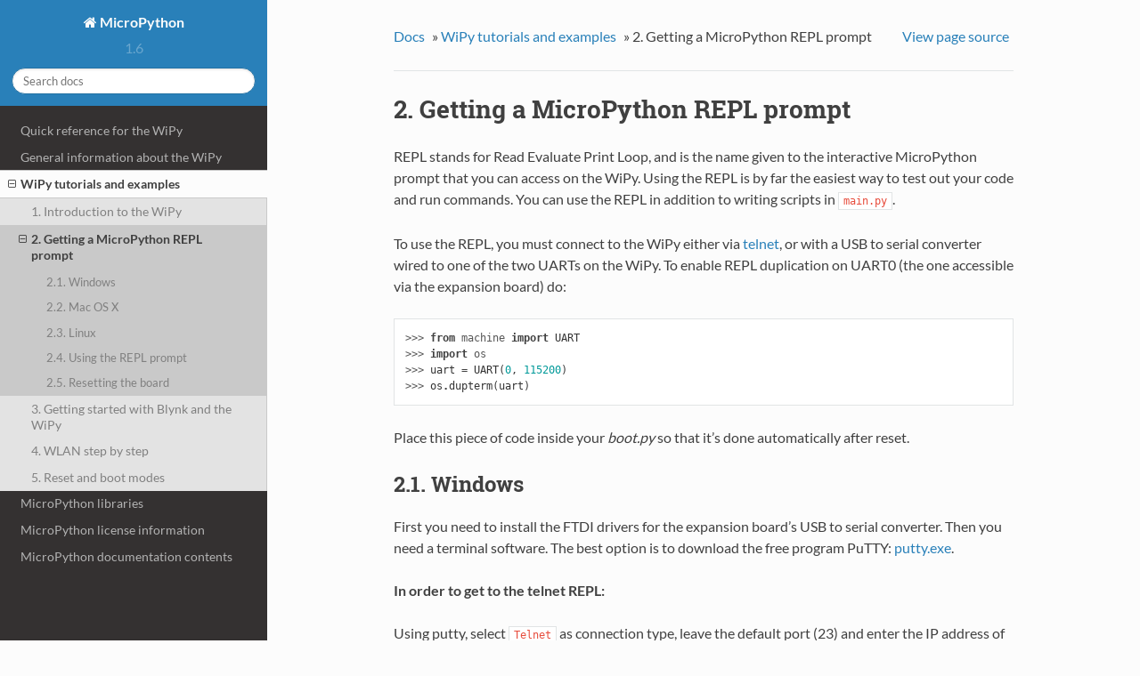

--- FILE ---
content_type: text/html
request_url: http://docs.micropython.org/en/v1.6/wipy/wipy/tutorial/repl.html
body_size: 4305
content:


<!DOCTYPE html>
<!--[if IE 8]><html class="no-js lt-ie9" lang="en" > <![endif]-->
<!--[if gt IE 8]><!--> <html class="no-js" lang="en" > <!--<![endif]-->
<head>
  <meta charset="utf-8">
  
  <meta name="viewport" content="width=device-width, initial-scale=1.0">
  
  <title>2. Getting a MicroPython REPL prompt &mdash; MicroPython 1.6 documentation</title>
  

  
  

  

  
  
    

  

  
  
    <link rel="stylesheet" href="../../_static/css/theme.css" type="text/css" />
  

  
    <link rel="stylesheet" href="../../_static/customstyle.css" type="text/css" />
  

  
    <link rel="top" title="MicroPython 1.6 documentation" href="../../index.html"/>
        <link rel="up" title="WiPy tutorials and examples" href="index.html"/>
        <link rel="next" title="3. Getting started with Blynk and the WiPy" href="blynk.html"/>
        <link rel="prev" title="1. Introduction to the WiPy" href="intro.html"/> 

  
  <script src="../../_static/js/modernizr.min.js"></script>

</head>

<body class="wy-body-for-nav" role="document">

  <div class="wy-grid-for-nav">

    
    <nav data-toggle="wy-nav-shift" class="wy-nav-side">
      <div class="wy-side-scroll">
        <div class="wy-side-nav-search">
          

          
            <a href="../../index.html" class="icon icon-home"> MicroPython
          

          
          </a>

          
            
            
              <div class="version">
                1.6
              </div>
            
          

          
<div role="search">
  <form id="rtd-search-form" class="wy-form" action="../../search.html" method="get">
    <input type="text" name="q" placeholder="Search docs" />
    <input type="hidden" name="check_keywords" value="yes" />
    <input type="hidden" name="area" value="default" />
  </form>
</div>

          
        </div>

        <div class="wy-menu wy-menu-vertical" data-spy="affix" role="navigation" aria-label="main navigation">
          
            
            
                <ul class="current">
<li class="toctree-l1"><a class="reference internal" href="../quickref.html">Quick reference for the WiPy</a></li>
<li class="toctree-l1"><a class="reference internal" href="../general.html">General information about the WiPy</a></li>
<li class="toctree-l1 current"><a class="reference internal" href="index.html">WiPy tutorials and examples</a><ul class="current">
<li class="toctree-l2"><a class="reference internal" href="intro.html">1. Introduction to the WiPy</a></li>
<li class="toctree-l2 current"><a class="current reference internal" href="">2. Getting a MicroPython REPL prompt</a><ul>
<li class="toctree-l3"><a class="reference internal" href="#windows">2.1. Windows</a></li>
<li class="toctree-l3"><a class="reference internal" href="#mac-os-x">2.2. Mac OS X</a></li>
<li class="toctree-l3"><a class="reference internal" href="#linux">2.3. Linux</a></li>
<li class="toctree-l3"><a class="reference internal" href="#using-the-repl-prompt">2.4. Using the REPL prompt</a></li>
<li class="toctree-l3"><a class="reference internal" href="#resetting-the-board">2.5. Resetting the board</a></li>
</ul>
</li>
<li class="toctree-l2"><a class="reference internal" href="blynk.html">3. Getting started with Blynk and the WiPy</a></li>
<li class="toctree-l2"><a class="reference internal" href="wlan.html">4. WLAN step by step</a></li>
<li class="toctree-l2"><a class="reference internal" href="reset.html">5. Reset and boot modes</a></li>
</ul>
</li>
<li class="toctree-l1"><a class="reference internal" href="../../library/index.html">MicroPython libraries</a></li>
<li class="toctree-l1"><a class="reference internal" href="../../license.html">MicroPython license information</a></li>
<li class="toctree-l1"><a class="reference internal" href="../../wipy_contents.html">MicroPython documentation contents</a></li>
</ul>

            
          
        </div>
      </div>
    </nav>

    <section data-toggle="wy-nav-shift" class="wy-nav-content-wrap">

      
      <nav class="wy-nav-top" role="navigation" aria-label="top navigation">
        <i data-toggle="wy-nav-top" class="fa fa-bars"></i>
        <a href="../../index.html">MicroPython</a>
      </nav>


      
      <div class="wy-nav-content">
        <div class="rst-content">
          





<div role="navigation" aria-label="breadcrumbs navigation">
  <ul class="wy-breadcrumbs">
    <li><a href="../../index.html">Docs</a> &raquo;</li>
      
          <li><a href="index.html">WiPy tutorials and examples</a> &raquo;</li>
      
    <li>2. Getting a MicroPython REPL prompt</li>
      <li class="wy-breadcrumbs-aside">
        
          
            <a href="../../_sources/wipy/tutorial/repl.txt" rel="nofollow"> View page source</a>
          
        
      </li>
  </ul>
  <hr/>
</div>
          <div role="main" class="document" itemscope="itemscope" itemtype="http://schema.org/Article">
           <div itemprop="articleBody">
            
  <div class="section" id="getting-a-micropython-repl-prompt">
<h1>2. Getting a MicroPython REPL prompt<a class="headerlink" href="#getting-a-micropython-repl-prompt" title="Permalink to this headline">¶</a></h1>
<p>REPL stands for Read Evaluate Print Loop, and is the name given to the
interactive MicroPython prompt that you can access on the WiPy.  Using
the REPL is by far the easiest way to test out your code and run commands.
You can use the REPL in addition to writing scripts in <code class="docutils literal"><span class="pre">main.py</span></code>.</p>
<p id="wipy-uart">To use the REPL, you must connect to the WiPy either via <a class="reference internal" href="../general.html#wipy-telnet"><span>telnet</span></a>,
or with a USB to serial converter wired to one of the two UARTs on the
WiPy. To enable REPL duplication on UART0 (the one accessible via the expansion board)
do:</p>
<div class="highlight-python"><div class="highlight"><pre><span></span><span class="gp">&gt;&gt;&gt; </span><span class="kn">from</span> <span class="nn">machine</span> <span class="kn">import</span> <span class="n">UART</span>
<span class="gp">&gt;&gt;&gt; </span><span class="kn">import</span> <span class="nn">os</span>
<span class="gp">&gt;&gt;&gt; </span><span class="n">uart</span> <span class="o">=</span> <span class="n">UART</span><span class="p">(</span><span class="mi">0</span><span class="p">,</span> <span class="mi">115200</span><span class="p">)</span>
<span class="gp">&gt;&gt;&gt; </span><span class="n">os</span><span class="o">.</span><span class="n">dupterm</span><span class="p">(</span><span class="n">uart</span><span class="p">)</span>
</pre></div>
</div>
<p>Place this piece of code inside your <cite>boot.py</cite> so that it&#8217;s done automatically after
reset.</p>
<div class="section" id="windows">
<h2>2.1. Windows<a class="headerlink" href="#windows" title="Permalink to this headline">¶</a></h2>
<p>First you need to install the FTDI drivers for the expansion board&#8217;s USB to serial
converter. Then you need a terminal software. The best option is to download the
free program PuTTY: <a class="reference external" href="http://www.chiark.greenend.org.uk/~sgtatham/putty/download.html">putty.exe</a>.</p>
<p><strong>In order to get to the telnet REPL:</strong></p>
<p>Using putty, select <code class="docutils literal"><span class="pre">Telnet</span></code> as connection type, leave the default port (23)
and enter the IP address of your WiPy (192.168.1.1 when in <code class="docutils literal"><span class="pre">WLAN.AP</span></code> mode),
then click open.</p>
<p><strong>In order to get to the REPL UART:</strong></p>
<p>Using your serial program you must connect to the COM port that you found in the
previous step.  With PuTTY, click on &#8220;Session&#8221; in the left-hand panel, then click
the &#8220;Serial&#8221; radio button on the right, then enter you COM port (eg COM4) in the
&#8220;Serial Line&#8221; box.  Finally, click the &#8220;Open&#8221; button.</p>
</div>
<div class="section" id="mac-os-x">
<h2>2.2. Mac OS X<a class="headerlink" href="#mac-os-x" title="Permalink to this headline">¶</a></h2>
<p>Open a terminal and run:</p>
<div class="highlight-python"><div class="highlight"><pre><span></span>$ telnet 192.168.1.1
</pre></div>
</div>
<p>or:</p>
<div class="highlight-python"><div class="highlight"><pre><span></span>$ screen /dev/tty.usbmodem* 115200
</pre></div>
</div>
<p>When you are finished and want to exit screen, type CTRL-A CTRL-\.</p>
</div>
<div class="section" id="linux">
<h2>2.3. Linux<a class="headerlink" href="#linux" title="Permalink to this headline">¶</a></h2>
<p>Open a terminal and run:</p>
<div class="highlight-python"><div class="highlight"><pre><span></span>$ telnet 192.168.1.1
</pre></div>
</div>
<p>or:</p>
<div class="highlight-python"><div class="highlight"><pre><span></span>$ screen /dev/ttyUSB0 115200
</pre></div>
</div>
<p>You can also try <code class="docutils literal"><span class="pre">picocom</span></code> or <code class="docutils literal"><span class="pre">minicom</span></code> instead of screen.  You may have to
use <code class="docutils literal"><span class="pre">/dev/ttyUSB01</span></code> or a higher number for <code class="docutils literal"><span class="pre">ttyUSB</span></code>.  And, you may need to give
yourself the correct permissions to access this devices (eg group <code class="docutils literal"><span class="pre">uucp</span></code> or <code class="docutils literal"><span class="pre">dialout</span></code>,
or use sudo).</p>
</div>
<div class="section" id="using-the-repl-prompt">
<h2>2.4. Using the REPL prompt<a class="headerlink" href="#using-the-repl-prompt" title="Permalink to this headline">¶</a></h2>
<p>Now let&#8217;s try running some MicroPython code directly on the WiPy.</p>
<p>With your serial program open (PuTTY, screen, picocom, etc) you may see a blank
screen with a flashing cursor.  Press Enter and you should be presented with a
MicroPython prompt, i.e. <code class="docutils literal"><span class="pre">&gt;&gt;&gt;</span></code>.  Let&#8217;s make sure it is working with the obligatory test:</p>
<div class="highlight-python"><div class="highlight"><pre><span></span><span class="gp">&gt;&gt;&gt; </span><span class="k">print</span><span class="p">(</span><span class="s2">&quot;hello WiPy!&quot;</span><span class="p">)</span>
<span class="go">hello WiPy!</span>
</pre></div>
</div>
<p>In the above, you should not type in the <code class="docutils literal"><span class="pre">&gt;&gt;&gt;</span></code> characters.  They are there to
indicate that you should type the text after it at the prompt.  In the end, once
you have entered the text <code class="docutils literal"><span class="pre">print(&quot;hello</span> <span class="pre">WiPy!&quot;)</span></code> and pressed Enter, the output
on your screen should look like it does above.</p>
<p>If you already know some Python you can now try some basic commands here.</p>
<p>If any of this is not working you can try either a hard reset or a soft reset;
see below.</p>
<p>Go ahead and try typing in some other commands.  For example:</p>
<div class="highlight-python"><div class="highlight"><pre><span></span><span class="gp">&gt;&gt;&gt; </span><span class="kn">from</span> <span class="nn">machine</span> <span class="kn">import</span> <span class="n">Pin</span>
<span class="gp">&gt;&gt;&gt; </span><span class="kn">import</span> <span class="nn">wipy</span>
<span class="gp">&gt;&gt;&gt; </span><span class="n">wipy</span><span class="o">.</span><span class="n">heartbeat</span><span class="p">(</span><span class="bp">False</span><span class="p">)</span>  <span class="c1"># disable the heartbeat</span>
<span class="gp">&gt;&gt;&gt; </span><span class="n">led</span> <span class="o">=</span> <span class="n">Pin</span><span class="p">(</span><span class="s1">&#39;GP25&#39;</span><span class="p">,</span> <span class="n">mode</span><span class="o">=</span><span class="n">Pin</span><span class="o">.</span><span class="n">OUT</span><span class="p">)</span>
<span class="gp">&gt;&gt;&gt; </span><span class="n">led</span><span class="p">(</span><span class="mi">1</span><span class="p">)</span>
<span class="gp">&gt;&gt;&gt; </span><span class="n">led</span><span class="p">(</span><span class="mi">0</span><span class="p">)</span>
<span class="gp">&gt;&gt;&gt; </span><span class="n">led</span><span class="o">.</span><span class="n">toggle</span><span class="p">()</span>
<span class="gp">&gt;&gt;&gt; </span><span class="mi">1</span> <span class="o">+</span> <span class="mi">2</span>
<span class="go">3</span>
<span class="gp">&gt;&gt;&gt; </span><span class="mi">4</span> <span class="o">//</span> <span class="mi">2</span>
<span class="go">2</span>
<span class="gp">&gt;&gt;&gt; </span><span class="mi">20</span> <span class="o">*</span> <span class="s1">&#39;py&#39;</span>
<span class="go">&#39;pypypypypypypypypypypypypypypypypypypypy&#39;</span>
</pre></div>
</div>
</div>
<div class="section" id="resetting-the-board">
<h2>2.5. Resetting the board<a class="headerlink" href="#resetting-the-board" title="Permalink to this headline">¶</a></h2>
<p>If something goes wrong, you can reset the board in two ways. The first is to press CTRL-D
at the MicroPython prompt, which performs a soft reset.  You will see a message something like:</p>
<div class="highlight-python"><div class="highlight"><pre><span></span><span class="go">&gt;&gt;&gt;</span>
<span class="go">PYB: soft reboot</span>
<span class="go">MicroPython v1.4.6-146-g1d8b5e5 on 2015-10-21; WiPy with CC3200</span>
<span class="go">Type &quot;help()&quot; for more information.</span>
<span class="go">&gt;&gt;&gt;</span>
</pre></div>
</div>
<p>If that isn&#8217;t working you can perform a hard reset (turn-it-off-and-on-again) by pressing the
RST switch (the small black button next to the heartbeat LED). During telnet, this will end
your session, disconnecting whatever program that you used to connect to the WiPy.</p>
</div>
</div>


           </div>
          </div>
          <footer>
  
    <div class="rst-footer-buttons" role="navigation" aria-label="footer navigation">
      
        <a href="blynk.html" class="btn btn-neutral float-right" title="3. Getting started with Blynk and the WiPy" accesskey="n">Next <span class="fa fa-arrow-circle-right"></span></a>
      
      
        <a href="intro.html" class="btn btn-neutral" title="1. Introduction to the WiPy" accesskey="p"><span class="fa fa-arrow-circle-left"></span> Previous</a>
      
    </div>
  

  <hr/>

  <div role="contentinfo">
    <p>
        &copy; Copyright 2014, Damien P. George.
      Last updated on 03 May 2016.

    </p>
  </div>
  Built with <a href="http://sphinx-doc.org/">Sphinx</a> using a <a href="https://github.com/snide/sphinx_rtd_theme">theme</a> provided by <a href="https://readthedocs.org">Read the Docs</a>. 

</footer>

        </div>
      </div>

    </section>

  </div>
  


  

    <script type="text/javascript">
        var DOCUMENTATION_OPTIONS = {
            URL_ROOT:'../../',
            VERSION:'1.6',
            COLLAPSE_INDEX:false,
            FILE_SUFFIX:'.html',
            HAS_SOURCE:  true
        };
    </script>
      <script type="text/javascript" src="../../_static/jquery.js"></script>
      <script type="text/javascript" src="../../_static/underscore.js"></script>
      <script type="text/javascript" src="../../_static/doctools.js"></script>

  

  
  
    <script type="text/javascript" src="../../_static/js/theme.js"></script>
  

  
  
  <script type="text/javascript">
      jQuery(function () {
          SphinxRtdTheme.StickyNav.enable();
      });
  </script>
   

</body>
</html>